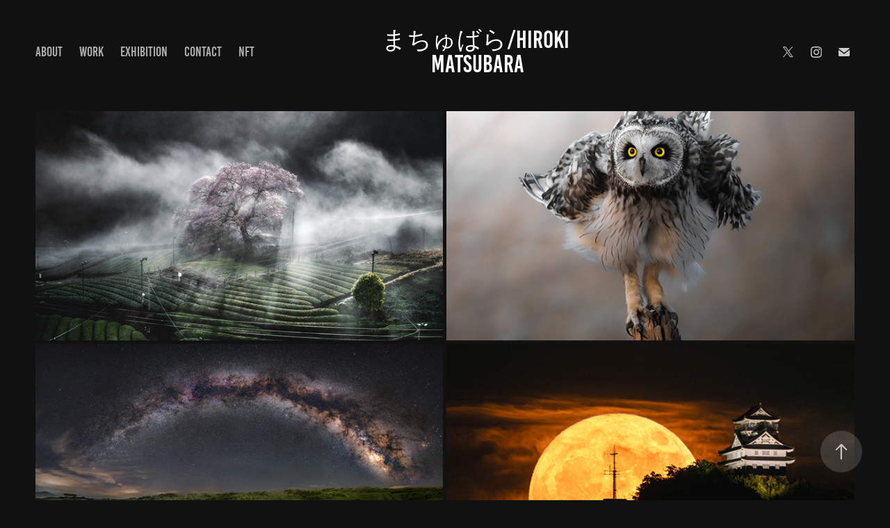

--- FILE ---
content_type: text/html; charset=utf-8
request_url: https://mpmb7.com/work
body_size: 6402
content:
<!DOCTYPE HTML>
<html lang="en-US">
<head>
  <meta charset="UTF-8" />
  <meta name="viewport" content="width=device-width, initial-scale=1" />
      <meta name="keywords"  content="まちゅばら,写真家,フォトグラファー" />
      <meta name="description"  content="SNSでは『まちゅばら』で活動している写真家の松原 大樹です。
日本の絶景や四季の風景等の幅広い風景写真や野生動物を主に撮影しています。
Twitterではその写真が度々大きな反響を呼び、ネットニュース等でも取り上げられ、
最近ではＮＦＴ方面でも活動しています。
また、国内外のフォトコンテストへの参加や記事を執筆、撮影なども行っています。" />
      <meta name="twitter:card"  content="summary_large_image" />
      <meta name="twitter:site"  content="@AdobePortfolio" />
      <meta  property="og:title" content="まちゅばらofficial " />
      <meta  property="og:description" content="SNSでは『まちゅばら』で活動している写真家の松原 大樹です。
日本の絶景や四季の風景等の幅広い風景写真や野生動物を主に撮影しています。
Twitterではその写真が度々大きな反響を呼び、ネットニュース等でも取り上げられ、
最近ではＮＦＴ方面でも活動しています。
また、国内外のフォトコンテストへの参加や記事を執筆、撮影なども行っています。" />
      <meta  property="og:image" content="https://cdn.myportfolio.com/dfd48e45-dbb9-4ebc-908c-eb722f766279/021fc003-cf78-44a1-a1ea-50d4a6151c1d_rwc_0x96x1920x1082x1920.jpg?h=10a5a5dca3e236c4e3227ad2fd6c5416" />
        <link rel="icon" href="https://cdn.myportfolio.com/dfd48e45-dbb9-4ebc-908c-eb722f766279/740197db-8ce5-43c1-9cc3-58c8697609bd_carw_1x1x32.jpg?h=daada198a5fa64fbf3cc3711676b13b3" />
      <link rel="stylesheet" href="/dist/css/main.css" type="text/css" />
      <link rel="stylesheet" href="https://cdn.myportfolio.com/dfd48e45-dbb9-4ebc-908c-eb722f766279/45cc2db07650e5d627f2f913b361e21a1768926712.css?h=8b6ecd42364fe5c37b1ec129c85dbf47" type="text/css" />
    <link rel="canonical" href="https://mpmb7.com/work" />
      <title>まちゅばらofficial </title>
    <script type="text/javascript" src="//use.typekit.net/ik/[base64].js?cb=35f77bfb8b50944859ea3d3804e7194e7a3173fb" async onload="
    try {
      window.Typekit.load();
    } catch (e) {
      console.warn('Typekit not loaded.');
    }
    "></script>
</head>
  <body class="transition-enabled">  <div class='page-background-video page-background-video-with-panel'>
  </div>
  <div class="js-responsive-nav">
    <div class="responsive-nav has-social">
      <div class="close-responsive-click-area js-close-responsive-nav">
        <div class="close-responsive-button"></div>
      </div>
          <nav class="nav-container" data-hover-hint="nav" data-hover-hint-placement="bottom-start">
      <div class="page-title">
        <a href="/about" >About</a>
      </div>
      <div class="page-title">
        <a href="/awards" >Work</a>
      </div>
      <div class="page-title">
        <a href="/168b0333b58a9d" >Exhibition</a>
      </div>
      <div class="page-title">
        <a href="/contact" >Contact</a>
      </div>
      <div class="link-title">
        <a href="https://foundation.app/@mpmb7">NFT</a>
      </div>
          </nav>
        <div class="social pf-nav-social" data-context="theme.nav" data-hover-hint="navSocialIcons" data-hover-hint-placement="bottom-start">
          <ul>
                  <li>
                    <a href="https://twitter.com/mpmb7" target="_blank">
                      <svg xmlns="http://www.w3.org/2000/svg" xmlns:xlink="http://www.w3.org/1999/xlink" version="1.1" x="0px" y="0px" viewBox="-8 -3 35 24" xml:space="preserve" class="icon"><path d="M10.4 7.4 16.9 0h-1.5L9.7 6.4 5.2 0H0l6.8 9.7L0 17.4h1.5l5.9-6.8 4.7 6.8h5.2l-6.9-10ZM8.3 9.8l-.7-1-5.5-7.6h2.4l4.4 6.2.7 1 5.7 8h-2.4L8.3 9.8Z"/></svg>
                    </a>
                  </li>
                  <li>
                    <a href="https://www.instagram.com/mpmb77/" target="_blank">
                      <svg version="1.1" id="Layer_1" xmlns="http://www.w3.org/2000/svg" xmlns:xlink="http://www.w3.org/1999/xlink" viewBox="0 0 30 24" style="enable-background:new 0 0 30 24;" xml:space="preserve" class="icon">
                      <g>
                        <path d="M15,5.4c2.1,0,2.4,0,3.2,0c0.8,0,1.2,0.2,1.5,0.3c0.4,0.1,0.6,0.3,0.9,0.6c0.3,0.3,0.5,0.5,0.6,0.9
                          c0.1,0.3,0.2,0.7,0.3,1.5c0,0.8,0,1.1,0,3.2s0,2.4,0,3.2c0,0.8-0.2,1.2-0.3,1.5c-0.1,0.4-0.3,0.6-0.6,0.9c-0.3,0.3-0.5,0.5-0.9,0.6
                          c-0.3,0.1-0.7,0.2-1.5,0.3c-0.8,0-1.1,0-3.2,0s-2.4,0-3.2,0c-0.8,0-1.2-0.2-1.5-0.3c-0.4-0.1-0.6-0.3-0.9-0.6
                          c-0.3-0.3-0.5-0.5-0.6-0.9c-0.1-0.3-0.2-0.7-0.3-1.5c0-0.8,0-1.1,0-3.2s0-2.4,0-3.2c0-0.8,0.2-1.2,0.3-1.5c0.1-0.4,0.3-0.6,0.6-0.9
                          c0.3-0.3,0.5-0.5,0.9-0.6c0.3-0.1,0.7-0.2,1.5-0.3C12.6,5.4,12.9,5.4,15,5.4 M15,4c-2.2,0-2.4,0-3.3,0c-0.9,0-1.4,0.2-1.9,0.4
                          c-0.5,0.2-1,0.5-1.4,0.9C7.9,5.8,7.6,6.2,7.4,6.8C7.2,7.3,7.1,7.9,7,8.7C7,9.6,7,9.8,7,12s0,2.4,0,3.3c0,0.9,0.2,1.4,0.4,1.9
                          c0.2,0.5,0.5,1,0.9,1.4c0.4,0.4,0.9,0.7,1.4,0.9c0.5,0.2,1.1,0.3,1.9,0.4c0.9,0,1.1,0,3.3,0s2.4,0,3.3,0c0.9,0,1.4-0.2,1.9-0.4
                          c0.5-0.2,1-0.5,1.4-0.9c0.4-0.4,0.7-0.9,0.9-1.4c0.2-0.5,0.3-1.1,0.4-1.9c0-0.9,0-1.1,0-3.3s0-2.4,0-3.3c0-0.9-0.2-1.4-0.4-1.9
                          c-0.2-0.5-0.5-1-0.9-1.4c-0.4-0.4-0.9-0.7-1.4-0.9c-0.5-0.2-1.1-0.3-1.9-0.4C17.4,4,17.2,4,15,4L15,4L15,4z"/>
                        <path d="M15,7.9c-2.3,0-4.1,1.8-4.1,4.1s1.8,4.1,4.1,4.1s4.1-1.8,4.1-4.1S17.3,7.9,15,7.9L15,7.9z M15,14.7c-1.5,0-2.7-1.2-2.7-2.7
                          c0-1.5,1.2-2.7,2.7-2.7s2.7,1.2,2.7,2.7C17.7,13.5,16.5,14.7,15,14.7L15,14.7z"/>
                        <path d="M20.2,7.7c0,0.5-0.4,1-1,1s-1-0.4-1-1s0.4-1,1-1S20.2,7.2,20.2,7.7L20.2,7.7z"/>
                      </g>
                      </svg>
                    </a>
                  </li>
                  <li>
                    <a href="mailto:machubara0611@gmail.com">
                      <svg version="1.1" id="Layer_1" xmlns="http://www.w3.org/2000/svg" xmlns:xlink="http://www.w3.org/1999/xlink" x="0px" y="0px" viewBox="0 0 30 24" style="enable-background:new 0 0 30 24;" xml:space="preserve" class="icon">
                        <g>
                          <path d="M15,13L7.1,7.1c0-0.5,0.4-1,1-1h13.8c0.5,0,1,0.4,1,1L15,13z M15,14.8l7.9-5.9v8.1c0,0.5-0.4,1-1,1H8.1c-0.5,0-1-0.4-1-1 V8.8L15,14.8z"/>
                        </g>
                      </svg>
                    </a>
                  </li>
          </ul>
        </div>
    </div>
  </div>
    <header class="site-header js-site-header " data-context="theme.nav" data-hover-hint="nav" data-hover-hint-placement="top-start">
        <nav class="nav-container" data-hover-hint="nav" data-hover-hint-placement="bottom-start">
      <div class="page-title">
        <a href="/about" >About</a>
      </div>
      <div class="page-title">
        <a href="/awards" >Work</a>
      </div>
      <div class="page-title">
        <a href="/168b0333b58a9d" >Exhibition</a>
      </div>
      <div class="page-title">
        <a href="/contact" >Contact</a>
      </div>
      <div class="link-title">
        <a href="https://foundation.app/@mpmb7">NFT</a>
      </div>
        </nav>
        <div class="logo-wrap" data-context="theme.logo.header" data-hover-hint="logo" data-hover-hint-placement="bottom-start">
          <div class="logo e2e-site-logo-text logo-text  ">
              <a href="/work" class="preserve-whitespace">まちゅばら/Hiroki Matsubara</a>

          </div>
        </div>
        <div class="social pf-nav-social" data-context="theme.nav" data-hover-hint="navSocialIcons" data-hover-hint-placement="bottom-start">
          <ul>
                  <li>
                    <a href="https://twitter.com/mpmb7" target="_blank">
                      <svg xmlns="http://www.w3.org/2000/svg" xmlns:xlink="http://www.w3.org/1999/xlink" version="1.1" x="0px" y="0px" viewBox="-8 -3 35 24" xml:space="preserve" class="icon"><path d="M10.4 7.4 16.9 0h-1.5L9.7 6.4 5.2 0H0l6.8 9.7L0 17.4h1.5l5.9-6.8 4.7 6.8h5.2l-6.9-10ZM8.3 9.8l-.7-1-5.5-7.6h2.4l4.4 6.2.7 1 5.7 8h-2.4L8.3 9.8Z"/></svg>
                    </a>
                  </li>
                  <li>
                    <a href="https://www.instagram.com/mpmb77/" target="_blank">
                      <svg version="1.1" id="Layer_1" xmlns="http://www.w3.org/2000/svg" xmlns:xlink="http://www.w3.org/1999/xlink" viewBox="0 0 30 24" style="enable-background:new 0 0 30 24;" xml:space="preserve" class="icon">
                      <g>
                        <path d="M15,5.4c2.1,0,2.4,0,3.2,0c0.8,0,1.2,0.2,1.5,0.3c0.4,0.1,0.6,0.3,0.9,0.6c0.3,0.3,0.5,0.5,0.6,0.9
                          c0.1,0.3,0.2,0.7,0.3,1.5c0,0.8,0,1.1,0,3.2s0,2.4,0,3.2c0,0.8-0.2,1.2-0.3,1.5c-0.1,0.4-0.3,0.6-0.6,0.9c-0.3,0.3-0.5,0.5-0.9,0.6
                          c-0.3,0.1-0.7,0.2-1.5,0.3c-0.8,0-1.1,0-3.2,0s-2.4,0-3.2,0c-0.8,0-1.2-0.2-1.5-0.3c-0.4-0.1-0.6-0.3-0.9-0.6
                          c-0.3-0.3-0.5-0.5-0.6-0.9c-0.1-0.3-0.2-0.7-0.3-1.5c0-0.8,0-1.1,0-3.2s0-2.4,0-3.2c0-0.8,0.2-1.2,0.3-1.5c0.1-0.4,0.3-0.6,0.6-0.9
                          c0.3-0.3,0.5-0.5,0.9-0.6c0.3-0.1,0.7-0.2,1.5-0.3C12.6,5.4,12.9,5.4,15,5.4 M15,4c-2.2,0-2.4,0-3.3,0c-0.9,0-1.4,0.2-1.9,0.4
                          c-0.5,0.2-1,0.5-1.4,0.9C7.9,5.8,7.6,6.2,7.4,6.8C7.2,7.3,7.1,7.9,7,8.7C7,9.6,7,9.8,7,12s0,2.4,0,3.3c0,0.9,0.2,1.4,0.4,1.9
                          c0.2,0.5,0.5,1,0.9,1.4c0.4,0.4,0.9,0.7,1.4,0.9c0.5,0.2,1.1,0.3,1.9,0.4c0.9,0,1.1,0,3.3,0s2.4,0,3.3,0c0.9,0,1.4-0.2,1.9-0.4
                          c0.5-0.2,1-0.5,1.4-0.9c0.4-0.4,0.7-0.9,0.9-1.4c0.2-0.5,0.3-1.1,0.4-1.9c0-0.9,0-1.1,0-3.3s0-2.4,0-3.3c0-0.9-0.2-1.4-0.4-1.9
                          c-0.2-0.5-0.5-1-0.9-1.4c-0.4-0.4-0.9-0.7-1.4-0.9c-0.5-0.2-1.1-0.3-1.9-0.4C17.4,4,17.2,4,15,4L15,4L15,4z"/>
                        <path d="M15,7.9c-2.3,0-4.1,1.8-4.1,4.1s1.8,4.1,4.1,4.1s4.1-1.8,4.1-4.1S17.3,7.9,15,7.9L15,7.9z M15,14.7c-1.5,0-2.7-1.2-2.7-2.7
                          c0-1.5,1.2-2.7,2.7-2.7s2.7,1.2,2.7,2.7C17.7,13.5,16.5,14.7,15,14.7L15,14.7z"/>
                        <path d="M20.2,7.7c0,0.5-0.4,1-1,1s-1-0.4-1-1s0.4-1,1-1S20.2,7.2,20.2,7.7L20.2,7.7z"/>
                      </g>
                      </svg>
                    </a>
                  </li>
                  <li>
                    <a href="mailto:machubara0611@gmail.com">
                      <svg version="1.1" id="Layer_1" xmlns="http://www.w3.org/2000/svg" xmlns:xlink="http://www.w3.org/1999/xlink" x="0px" y="0px" viewBox="0 0 30 24" style="enable-background:new 0 0 30 24;" xml:space="preserve" class="icon">
                        <g>
                          <path d="M15,13L7.1,7.1c0-0.5,0.4-1,1-1h13.8c0.5,0,1,0.4,1,1L15,13z M15,14.8l7.9-5.9v8.1c0,0.5-0.4,1-1,1H8.1c-0.5,0-1-0.4-1-1 V8.8L15,14.8z"/>
                        </g>
                      </svg>
                    </a>
                  </li>
          </ul>
        </div>
        <div class="hamburger-click-area js-hamburger">
          <div class="hamburger">
            <i></i>
            <i></i>
            <i></i>
          </div>
        </div>
    </header>
    <div class="header-placeholder"></div>
  <div class="site-wrap cfix js-site-wrap">
    <div class="site-container">
      <div class="site-content e2e-site-content">
        <main>
          <section class="project-covers" data-context="page.gallery.covers">
          <a class="project-cover js-project-cover-touch hold-space" href="/landscape" data-context="pages" data-identity="id:p630b174f35b1769e94321880ecf37db07ea55d0767f29e88428bc" data-hover-hint="galleryPageCover" data-hover-hint-id="p630b174f35b1769e94321880ecf37db07ea55d0767f29e88428bc">
            <div class="cover-content-container">
              <div class="cover-image-wrap">
                <div class="cover-image">
                    <div class="cover cover-normal">

            <img
              class="cover__img js-lazy"
              src="https://cdn.myportfolio.com/dfd48e45-dbb9-4ebc-908c-eb722f766279/021fc003-cf78-44a1-a1ea-50d4a6151c1d_rwc_0x96x1920x1082x32.jpg?h=ae4c993285377b904d0dd05724e4f2a0"
              data-src="https://cdn.myportfolio.com/dfd48e45-dbb9-4ebc-908c-eb722f766279/021fc003-cf78-44a1-a1ea-50d4a6151c1d_rwc_0x96x1920x1082x1920.jpg?h=10a5a5dca3e236c4e3227ad2fd6c5416"
              data-srcset="https://cdn.myportfolio.com/dfd48e45-dbb9-4ebc-908c-eb722f766279/021fc003-cf78-44a1-a1ea-50d4a6151c1d_rwc_0x96x1920x1082x640.jpg?h=0ba464c9ea9067dd8ecdfbd3f107f0c8 640w, https://cdn.myportfolio.com/dfd48e45-dbb9-4ebc-908c-eb722f766279/021fc003-cf78-44a1-a1ea-50d4a6151c1d_rwc_0x96x1920x1082x1280.jpg?h=cb33c55633de211032d767b47a1f0696 1280w, https://cdn.myportfolio.com/dfd48e45-dbb9-4ebc-908c-eb722f766279/021fc003-cf78-44a1-a1ea-50d4a6151c1d_rwc_0x96x1920x1082x1366.jpg?h=45f285d38bce0c173a53bc29317faf10 1366w, https://cdn.myportfolio.com/dfd48e45-dbb9-4ebc-908c-eb722f766279/021fc003-cf78-44a1-a1ea-50d4a6151c1d_rwc_0x96x1920x1082x1920.jpg?h=10a5a5dca3e236c4e3227ad2fd6c5416 1920w, https://cdn.myportfolio.com/dfd48e45-dbb9-4ebc-908c-eb722f766279/021fc003-cf78-44a1-a1ea-50d4a6151c1d_rwc_0x96x1920x1082x1920.jpg?h=10a5a5dca3e236c4e3227ad2fd6c5416 2560w, https://cdn.myportfolio.com/dfd48e45-dbb9-4ebc-908c-eb722f766279/021fc003-cf78-44a1-a1ea-50d4a6151c1d_rwc_0x96x1920x1082x1920.jpg?h=10a5a5dca3e236c4e3227ad2fd6c5416 5120w"
              data-sizes="(max-width: 540px) 100vw, (max-width: 768px) 50vw, calc(100vw / 2)"
            >
                              </div>
                </div>
              </div>
              <div class="details-wrap">
                <div class="details">
                  <div class="details-inner">
                      <div class="title preserve-whitespace">Landscape</div>
                  </div>
                </div>
              </div>
            </div>
          </a>
          <a class="project-cover js-project-cover-touch hold-space" href="/wildlife" data-context="pages" data-identity="id:p630b223a6ee915ea50cde2d0d77fc94771b6c9cdd2652cbf1ec34" data-hover-hint="galleryPageCover" data-hover-hint-id="p630b223a6ee915ea50cde2d0d77fc94771b6c9cdd2652cbf1ec34">
            <div class="cover-content-container">
              <div class="cover-image-wrap">
                <div class="cover-image">
                    <div class="cover cover-normal">

            <img
              class="cover__img js-lazy"
              src="https://cdn.myportfolio.com/dfd48e45-dbb9-4ebc-908c-eb722f766279/bc041f11-8bd5-41e5-826d-916c3e8aa60a_rwc_0x570x1365x769x32.jpg?h=eca3c831fad1fb7cd6a02df99592a8ba"
              data-src="https://cdn.myportfolio.com/dfd48e45-dbb9-4ebc-908c-eb722f766279/bc041f11-8bd5-41e5-826d-916c3e8aa60a_rwc_0x570x1365x769x1365.jpg?h=0257d0f488441578b42632995ecdbf89"
              data-srcset="https://cdn.myportfolio.com/dfd48e45-dbb9-4ebc-908c-eb722f766279/bc041f11-8bd5-41e5-826d-916c3e8aa60a_rwc_0x570x1365x769x640.jpg?h=92b6e6515bc387dda3bd916b10bcdd1e 640w, https://cdn.myportfolio.com/dfd48e45-dbb9-4ebc-908c-eb722f766279/bc041f11-8bd5-41e5-826d-916c3e8aa60a_rwc_0x570x1365x769x1280.jpg?h=a4780e7735bb1f4de0b0e949d0ea2afc 1280w, https://cdn.myportfolio.com/dfd48e45-dbb9-4ebc-908c-eb722f766279/bc041f11-8bd5-41e5-826d-916c3e8aa60a_rwc_0x570x1365x769x1365.jpg?h=0257d0f488441578b42632995ecdbf89 1366w, https://cdn.myportfolio.com/dfd48e45-dbb9-4ebc-908c-eb722f766279/bc041f11-8bd5-41e5-826d-916c3e8aa60a_rwc_0x570x1365x769x1365.jpg?h=0257d0f488441578b42632995ecdbf89 1920w, https://cdn.myportfolio.com/dfd48e45-dbb9-4ebc-908c-eb722f766279/bc041f11-8bd5-41e5-826d-916c3e8aa60a_rwc_0x570x1365x769x1365.jpg?h=0257d0f488441578b42632995ecdbf89 2560w, https://cdn.myportfolio.com/dfd48e45-dbb9-4ebc-908c-eb722f766279/bc041f11-8bd5-41e5-826d-916c3e8aa60a_rwc_0x570x1365x769x1365.jpg?h=0257d0f488441578b42632995ecdbf89 5120w"
              data-sizes="(max-width: 540px) 100vw, (max-width: 768px) 50vw, calc(100vw / 2)"
            >
                              </div>
                </div>
              </div>
              <div class="details-wrap">
                <div class="details">
                  <div class="details-inner">
                      <div class="title preserve-whitespace">Wildlife</div>
                  </div>
                </div>
              </div>
            </div>
          </a>
          <a class="project-cover js-project-cover-touch hold-space" href="/starscape" data-context="pages" data-identity="id:p630b19e10e2878c302333bc480706739322059a9576295c48130c" data-hover-hint="galleryPageCover" data-hover-hint-id="p630b19e10e2878c302333bc480706739322059a9576295c48130c">
            <div class="cover-content-container">
              <div class="cover-image-wrap">
                <div class="cover-image">
                    <div class="cover cover-normal">

            <img
              class="cover__img js-lazy"
              src="https://cdn.myportfolio.com/dfd48e45-dbb9-4ebc-908c-eb722f766279/7daf9df8-db89-41dd-b41f-8ee57723ff86_rwc_0x27x2048x1154x32.jpg?h=b5febbb67c44c6c1b14c3bff174f7170"
              data-src="https://cdn.myportfolio.com/dfd48e45-dbb9-4ebc-908c-eb722f766279/7daf9df8-db89-41dd-b41f-8ee57723ff86_rwc_0x27x2048x1154x2048.jpg?h=f54faffe00b6a4d5c8d002600a27e0b7"
              data-srcset="https://cdn.myportfolio.com/dfd48e45-dbb9-4ebc-908c-eb722f766279/7daf9df8-db89-41dd-b41f-8ee57723ff86_rwc_0x27x2048x1154x640.jpg?h=bbe249f60b3d21a640fd4fdb80c553ea 640w, https://cdn.myportfolio.com/dfd48e45-dbb9-4ebc-908c-eb722f766279/7daf9df8-db89-41dd-b41f-8ee57723ff86_rwc_0x27x2048x1154x1280.jpg?h=3631d3cd645c49f65612f3d3090696ce 1280w, https://cdn.myportfolio.com/dfd48e45-dbb9-4ebc-908c-eb722f766279/7daf9df8-db89-41dd-b41f-8ee57723ff86_rwc_0x27x2048x1154x1366.jpg?h=4ee4f0fa1973641184bb7b0dc293bc61 1366w, https://cdn.myportfolio.com/dfd48e45-dbb9-4ebc-908c-eb722f766279/7daf9df8-db89-41dd-b41f-8ee57723ff86_rwc_0x27x2048x1154x1920.jpg?h=cd0a87eda7cb6cb54a762ec2d036ef1f 1920w, https://cdn.myportfolio.com/dfd48e45-dbb9-4ebc-908c-eb722f766279/7daf9df8-db89-41dd-b41f-8ee57723ff86_rwc_0x27x2048x1154x2048.jpg?h=f54faffe00b6a4d5c8d002600a27e0b7 2560w, https://cdn.myportfolio.com/dfd48e45-dbb9-4ebc-908c-eb722f766279/7daf9df8-db89-41dd-b41f-8ee57723ff86_rwc_0x27x2048x1154x2048.jpg?h=f54faffe00b6a4d5c8d002600a27e0b7 5120w"
              data-sizes="(max-width: 540px) 100vw, (max-width: 768px) 50vw, calc(100vw / 2)"
            >
                              </div>
                </div>
              </div>
              <div class="details-wrap">
                <div class="details">
                  <div class="details-inner">
                      <div class="title preserve-whitespace">Starscape</div>
                  </div>
                </div>
              </div>
            </div>
          </a>
          <a class="project-cover js-project-cover-touch hold-space" href="/moon" data-context="pages" data-identity="id:p630b20bc7aa1a8aef0f327bc8817a5073c36b59580e322dfd2d63" data-hover-hint="galleryPageCover" data-hover-hint-id="p630b20bc7aa1a8aef0f327bc8817a5073c36b59580e322dfd2d63">
            <div class="cover-content-container">
              <div class="cover-image-wrap">
                <div class="cover-image">
                    <div class="cover cover-normal">

            <img
              class="cover__img js-lazy"
              src="https://cdn.myportfolio.com/dfd48e45-dbb9-4ebc-908c-eb722f766279/a41b7fbc-b1b4-47bc-9a6f-b0a60c5c64cc_rwc_0x96x1920x1082x32.jpg?h=564b22ffda76e247288b39dee38ebd1a"
              data-src="https://cdn.myportfolio.com/dfd48e45-dbb9-4ebc-908c-eb722f766279/a41b7fbc-b1b4-47bc-9a6f-b0a60c5c64cc_rwc_0x96x1920x1082x1920.jpg?h=e0df92b97714842fe4dd9d91b3bb7a4f"
              data-srcset="https://cdn.myportfolio.com/dfd48e45-dbb9-4ebc-908c-eb722f766279/a41b7fbc-b1b4-47bc-9a6f-b0a60c5c64cc_rwc_0x96x1920x1082x640.jpg?h=7b8fae623801cfd4721d80bbe526d1b7 640w, https://cdn.myportfolio.com/dfd48e45-dbb9-4ebc-908c-eb722f766279/a41b7fbc-b1b4-47bc-9a6f-b0a60c5c64cc_rwc_0x96x1920x1082x1280.jpg?h=29dca714abd263183e19bac63f00920b 1280w, https://cdn.myportfolio.com/dfd48e45-dbb9-4ebc-908c-eb722f766279/a41b7fbc-b1b4-47bc-9a6f-b0a60c5c64cc_rwc_0x96x1920x1082x1366.jpg?h=66c2f1a53098572defb238a350a0d7fc 1366w, https://cdn.myportfolio.com/dfd48e45-dbb9-4ebc-908c-eb722f766279/a41b7fbc-b1b4-47bc-9a6f-b0a60c5c64cc_rwc_0x96x1920x1082x1920.jpg?h=e0df92b97714842fe4dd9d91b3bb7a4f 1920w, https://cdn.myportfolio.com/dfd48e45-dbb9-4ebc-908c-eb722f766279/a41b7fbc-b1b4-47bc-9a6f-b0a60c5c64cc_rwc_0x96x1920x1082x1920.jpg?h=e0df92b97714842fe4dd9d91b3bb7a4f 2560w, https://cdn.myportfolio.com/dfd48e45-dbb9-4ebc-908c-eb722f766279/a41b7fbc-b1b4-47bc-9a6f-b0a60c5c64cc_rwc_0x96x1920x1082x1920.jpg?h=e0df92b97714842fe4dd9d91b3bb7a4f 5120w"
              data-sizes="(max-width: 540px) 100vw, (max-width: 768px) 50vw, calc(100vw / 2)"
            >
                              </div>
                </div>
              </div>
              <div class="details-wrap">
                <div class="details">
                  <div class="details-inner">
                      <div class="title preserve-whitespace">Moon</div>
                  </div>
                </div>
              </div>
            </div>
          </a>
          <a class="project-cover js-project-cover-touch hold-space" href="/cityscape" data-context="pages" data-identity="id:p630b238085a06cef0865337c2341b1922769856269a3c91af93f6" data-hover-hint="galleryPageCover" data-hover-hint-id="p630b238085a06cef0865337c2341b1922769856269a3c91af93f6">
            <div class="cover-content-container">
              <div class="cover-image-wrap">
                <div class="cover-image">
                    <div class="cover cover-normal">

            <img
              class="cover__img js-lazy"
              src="https://cdn.myportfolio.com/dfd48e45-dbb9-4ebc-908c-eb722f766279/7360921f-fb0f-4045-8b75-9d4565bfea26_rwc_0x0x1920x1082x32.jpg?h=93535950fa433346d7a1cd47c8b9363a"
              data-src="https://cdn.myportfolio.com/dfd48e45-dbb9-4ebc-908c-eb722f766279/7360921f-fb0f-4045-8b75-9d4565bfea26_rwc_0x0x1920x1082x1920.jpg?h=f5bce01630e8b596c3c14ef90e90403b"
              data-srcset="https://cdn.myportfolio.com/dfd48e45-dbb9-4ebc-908c-eb722f766279/7360921f-fb0f-4045-8b75-9d4565bfea26_rwc_0x0x1920x1082x640.jpg?h=5f830881e9c139166b3b189cc1619ac7 640w, https://cdn.myportfolio.com/dfd48e45-dbb9-4ebc-908c-eb722f766279/7360921f-fb0f-4045-8b75-9d4565bfea26_rwc_0x0x1920x1082x1280.jpg?h=107a68bf017fe7b80e724ff8c3454e2c 1280w, https://cdn.myportfolio.com/dfd48e45-dbb9-4ebc-908c-eb722f766279/7360921f-fb0f-4045-8b75-9d4565bfea26_rwc_0x0x1920x1082x1366.jpg?h=34194c545810e3125e0a24021986e736 1366w, https://cdn.myportfolio.com/dfd48e45-dbb9-4ebc-908c-eb722f766279/7360921f-fb0f-4045-8b75-9d4565bfea26_rwc_0x0x1920x1082x1920.jpg?h=f5bce01630e8b596c3c14ef90e90403b 1920w, https://cdn.myportfolio.com/dfd48e45-dbb9-4ebc-908c-eb722f766279/7360921f-fb0f-4045-8b75-9d4565bfea26_rwc_0x0x1920x1082x1920.jpg?h=f5bce01630e8b596c3c14ef90e90403b 2560w, https://cdn.myportfolio.com/dfd48e45-dbb9-4ebc-908c-eb722f766279/7360921f-fb0f-4045-8b75-9d4565bfea26_rwc_0x0x1920x1082x1920.jpg?h=f5bce01630e8b596c3c14ef90e90403b 5120w"
              data-sizes="(max-width: 540px) 100vw, (max-width: 768px) 50vw, calc(100vw / 2)"
            >
                              </div>
                </div>
              </div>
              <div class="details-wrap">
                <div class="details">
                  <div class="details-inner">
                      <div class="title preserve-whitespace">Cityscape</div>
                  </div>
                </div>
              </div>
            </div>
          </a>
          <a class="project-cover js-project-cover-touch hold-space" href="/motor" data-context="pages" data-identity="id:p65350b1634635bdbfdc7ce570fac09ec28eeaa90a24318b11cefc" data-hover-hint="galleryPageCover" data-hover-hint-id="p65350b1634635bdbfdc7ce570fac09ec28eeaa90a24318b11cefc">
            <div class="cover-content-container">
              <div class="cover-image-wrap">
                <div class="cover-image">
                    <div class="cover cover-normal">

            <img
              class="cover__img js-lazy"
              src="https://cdn.myportfolio.com/dfd48e45-dbb9-4ebc-908c-eb722f766279/5cf01c04-f352-4d21-a717-0889f81bb802_rwc_0x192x3840x2164x32.jpg?h=9f723eee64163c11fb4e113581ea6ddb"
              data-src="https://cdn.myportfolio.com/dfd48e45-dbb9-4ebc-908c-eb722f766279/5cf01c04-f352-4d21-a717-0889f81bb802_rwc_0x192x3840x2164x3840.jpg?h=cf5407bcd56128fc59074dd0977cd840"
              data-srcset="https://cdn.myportfolio.com/dfd48e45-dbb9-4ebc-908c-eb722f766279/5cf01c04-f352-4d21-a717-0889f81bb802_rwc_0x192x3840x2164x640.jpg?h=2f7e1435309d4f3386d7747a8eb4fe06 640w, https://cdn.myportfolio.com/dfd48e45-dbb9-4ebc-908c-eb722f766279/5cf01c04-f352-4d21-a717-0889f81bb802_rwc_0x192x3840x2164x1280.jpg?h=7d73ff4ce6afb50b0aede64b9a8398df 1280w, https://cdn.myportfolio.com/dfd48e45-dbb9-4ebc-908c-eb722f766279/5cf01c04-f352-4d21-a717-0889f81bb802_rwc_0x192x3840x2164x1366.jpg?h=3133a4918b8364c2d045e481aaa1b4d1 1366w, https://cdn.myportfolio.com/dfd48e45-dbb9-4ebc-908c-eb722f766279/5cf01c04-f352-4d21-a717-0889f81bb802_rwc_0x192x3840x2164x1920.jpg?h=831e6a86934e334988bc79ea39cbb1d0 1920w, https://cdn.myportfolio.com/dfd48e45-dbb9-4ebc-908c-eb722f766279/5cf01c04-f352-4d21-a717-0889f81bb802_rwc_0x192x3840x2164x2560.jpg?h=b797a2b4261f9ee537d441fa3f70a4c5 2560w, https://cdn.myportfolio.com/dfd48e45-dbb9-4ebc-908c-eb722f766279/5cf01c04-f352-4d21-a717-0889f81bb802_rwc_0x192x3840x2164x3840.jpg?h=cf5407bcd56128fc59074dd0977cd840 5120w"
              data-sizes="(max-width: 540px) 100vw, (max-width: 768px) 50vw, calc(100vw / 2)"
            >
                              </div>
                </div>
              </div>
              <div class="details-wrap">
                <div class="details">
                  <div class="details-inner">
                      <div class="title preserve-whitespace">vehicle</div>
                  </div>
                </div>
              </div>
            </div>
          </a>
          <a class="project-cover js-project-cover-touch hold-space" href="/flower" data-context="pages" data-identity="id:p68b46470b335b1b12d1c5f0fb230f79297e1d106622f6ee6c5836" data-hover-hint="galleryPageCover" data-hover-hint-id="p68b46470b335b1b12d1c5f0fb230f79297e1d106622f6ee6c5836">
            <div class="cover-content-container">
              <div class="cover-image-wrap">
                <div class="cover-image">
                    <div class="cover cover-normal">

            <img
              class="cover__img js-lazy"
              src="https://cdn.myportfolio.com/dfd48e45-dbb9-4ebc-908c-eb722f766279/a86fd331-c1bf-413c-b3dc-8c18782becbf_rwc_0x1767x5478x3087x32.jpg?h=f267a1ed135ade61aa3a2ea6b829ef3f"
              data-src="https://cdn.myportfolio.com/dfd48e45-dbb9-4ebc-908c-eb722f766279/a86fd331-c1bf-413c-b3dc-8c18782becbf_rwc_0x1767x5478x3087x5478.jpg?h=22451adffbe3859751499bf79408a747"
              data-srcset="https://cdn.myportfolio.com/dfd48e45-dbb9-4ebc-908c-eb722f766279/a86fd331-c1bf-413c-b3dc-8c18782becbf_rwc_0x1767x5478x3087x640.jpg?h=2cf28fa91021e055e3d82ea5bb13695f 640w, https://cdn.myportfolio.com/dfd48e45-dbb9-4ebc-908c-eb722f766279/a86fd331-c1bf-413c-b3dc-8c18782becbf_rwc_0x1767x5478x3087x1280.jpg?h=6cb2e0c0e569c1cea0938d6342fcab4d 1280w, https://cdn.myportfolio.com/dfd48e45-dbb9-4ebc-908c-eb722f766279/a86fd331-c1bf-413c-b3dc-8c18782becbf_rwc_0x1767x5478x3087x1366.jpg?h=d5f1e6d990c9b98013893bbdd58e5161 1366w, https://cdn.myportfolio.com/dfd48e45-dbb9-4ebc-908c-eb722f766279/a86fd331-c1bf-413c-b3dc-8c18782becbf_rwc_0x1767x5478x3087x1920.jpg?h=cd7e90aaaa6cd576faa8c41cf217825e 1920w, https://cdn.myportfolio.com/dfd48e45-dbb9-4ebc-908c-eb722f766279/a86fd331-c1bf-413c-b3dc-8c18782becbf_rwc_0x1767x5478x3087x2560.jpg?h=7bbf20a94b320f4d2fe2689227896962 2560w, https://cdn.myportfolio.com/dfd48e45-dbb9-4ebc-908c-eb722f766279/a86fd331-c1bf-413c-b3dc-8c18782becbf_rwc_0x1767x5478x3087x5120.jpg?h=c1dd60428f800bde53a5081445d7c04e 5120w"
              data-sizes="(max-width: 540px) 100vw, (max-width: 768px) 50vw, calc(100vw / 2)"
            >
                              </div>
                </div>
              </div>
              <div class="details-wrap">
                <div class="details">
                  <div class="details-inner">
                      <div class="title preserve-whitespace">Flower</div>
                  </div>
                </div>
              </div>
            </div>
          </a>
          <a class="project-cover js-project-cover-touch hold-space" href="/aerial" data-context="pages" data-identity="id:p68b469ee1c24205f069f255066194309804c7dcd0f766928e72d8" data-hover-hint="galleryPageCover" data-hover-hint-id="p68b469ee1c24205f069f255066194309804c7dcd0f766928e72d8">
            <div class="cover-content-container">
              <div class="cover-image-wrap">
                <div class="cover-image">
                    <div class="cover cover-normal">

            <img
              class="cover__img js-lazy"
              src="https://cdn.myportfolio.com/dfd48e45-dbb9-4ebc-908c-eb722f766279/850b1859-8518-4ef9-ba20-0276a709eb9c_carw_16x9x32.jpg?h=8cc61dfd64c2d6c6d461b9af16c4a6f2"
              data-src="https://cdn.myportfolio.com/dfd48e45-dbb9-4ebc-908c-eb722f766279/850b1859-8518-4ef9-ba20-0276a709eb9c_car_16x9.jpg?h=4cbdfa0edcba5463e4f64f5eae60cb0a"
              data-srcset="https://cdn.myportfolio.com/dfd48e45-dbb9-4ebc-908c-eb722f766279/850b1859-8518-4ef9-ba20-0276a709eb9c_carw_16x9x640.jpg?h=ecb02939a91a0b0c4e9072e3d2c6482f 640w, https://cdn.myportfolio.com/dfd48e45-dbb9-4ebc-908c-eb722f766279/850b1859-8518-4ef9-ba20-0276a709eb9c_carw_16x9x1280.jpg?h=1195784cfc189964411e543f1d8b24a8 1280w, https://cdn.myportfolio.com/dfd48e45-dbb9-4ebc-908c-eb722f766279/850b1859-8518-4ef9-ba20-0276a709eb9c_carw_16x9x1366.jpg?h=44f8b86c0d7545798c81ee819ac35279 1366w, https://cdn.myportfolio.com/dfd48e45-dbb9-4ebc-908c-eb722f766279/850b1859-8518-4ef9-ba20-0276a709eb9c_carw_16x9x1920.jpg?h=c28847a35abe580deaea37c48f06dba8 1920w, https://cdn.myportfolio.com/dfd48e45-dbb9-4ebc-908c-eb722f766279/850b1859-8518-4ef9-ba20-0276a709eb9c_carw_16x9x2560.jpg?h=b4c899d433a7e366a08dbca44e0f4051 2560w, https://cdn.myportfolio.com/dfd48e45-dbb9-4ebc-908c-eb722f766279/850b1859-8518-4ef9-ba20-0276a709eb9c_carw_16x9x5120.jpg?h=eae2157e78006e7fb3b919dc41e98934 5120w"
              data-sizes="(max-width: 540px) 100vw, (max-width: 768px) 50vw, calc(100vw / 2)"
            >
                              </div>
                </div>
              </div>
              <div class="details-wrap">
                <div class="details">
                  <div class="details-inner">
                      <div class="title preserve-whitespace">Aerial</div>
                  </div>
                </div>
              </div>
            </div>
          </a>
          </section>
              <section class="back-to-top" data-hover-hint="backToTop">
                <a href="#"><span class="arrow">&uarr;</span><span class="preserve-whitespace">Back to Top</span></a>
              </section>
              <a class="back-to-top-fixed js-back-to-top back-to-top-fixed-with-panel" data-hover-hint="backToTop" data-hover-hint-placement="top-start" href="#">
                <svg version="1.1" id="Layer_1" xmlns="http://www.w3.org/2000/svg" xmlns:xlink="http://www.w3.org/1999/xlink" x="0px" y="0px"
                 viewBox="0 0 26 26" style="enable-background:new 0 0 26 26;" xml:space="preserve" class="icon icon-back-to-top">
                <g>
                  <path d="M13.8,1.3L21.6,9c0.1,0.1,0.1,0.3,0.2,0.4c0.1,0.1,0.1,0.3,0.1,0.4s0,0.3-0.1,0.4c-0.1,0.1-0.1,0.3-0.3,0.4
                    c-0.1,0.1-0.2,0.2-0.4,0.3c-0.2,0.1-0.3,0.1-0.4,0.1c-0.1,0-0.3,0-0.4-0.1c-0.2-0.1-0.3-0.2-0.4-0.3L14.2,5l0,19.1
                    c0,0.2-0.1,0.3-0.1,0.5c0,0.1-0.1,0.3-0.3,0.4c-0.1,0.1-0.2,0.2-0.4,0.3c-0.1,0.1-0.3,0.1-0.5,0.1c-0.1,0-0.3,0-0.4-0.1
                    c-0.1-0.1-0.3-0.1-0.4-0.3c-0.1-0.1-0.2-0.2-0.3-0.4c-0.1-0.1-0.1-0.3-0.1-0.5l0-19.1l-5.7,5.7C6,10.8,5.8,10.9,5.7,11
                    c-0.1,0.1-0.3,0.1-0.4,0.1c-0.2,0-0.3,0-0.4-0.1c-0.1-0.1-0.3-0.2-0.4-0.3c-0.1-0.1-0.1-0.2-0.2-0.4C4.1,10.2,4,10.1,4.1,9.9
                    c0-0.1,0-0.3,0.1-0.4c0-0.1,0.1-0.3,0.3-0.4l7.7-7.8c0.1,0,0.2-0.1,0.2-0.1c0,0,0.1-0.1,0.2-0.1c0.1,0,0.2,0,0.2-0.1
                    c0.1,0,0.1,0,0.2,0c0,0,0.1,0,0.2,0c0.1,0,0.2,0,0.2,0.1c0.1,0,0.1,0.1,0.2,0.1C13.7,1.2,13.8,1.2,13.8,1.3z"/>
                </g>
                </svg>
              </a>
              <footer class="site-footer" data-hover-hint="footer">
                  <div class="social pf-footer-social" data-context="theme.footer" data-hover-hint="footerSocialIcons">
                    <ul>
                            <li>
                              <a href="https://twitter.com/mpmb7" target="_blank">
                                <svg xmlns="http://www.w3.org/2000/svg" xmlns:xlink="http://www.w3.org/1999/xlink" version="1.1" x="0px" y="0px" viewBox="-8 -3 35 24" xml:space="preserve" class="icon"><path d="M10.4 7.4 16.9 0h-1.5L9.7 6.4 5.2 0H0l6.8 9.7L0 17.4h1.5l5.9-6.8 4.7 6.8h5.2l-6.9-10ZM8.3 9.8l-.7-1-5.5-7.6h2.4l4.4 6.2.7 1 5.7 8h-2.4L8.3 9.8Z"/></svg>
                              </a>
                            </li>
                            <li>
                              <a href="https://www.instagram.com/mpmb77/" target="_blank">
                                <svg version="1.1" id="Layer_1" xmlns="http://www.w3.org/2000/svg" xmlns:xlink="http://www.w3.org/1999/xlink" viewBox="0 0 30 24" style="enable-background:new 0 0 30 24;" xml:space="preserve" class="icon">
                                <g>
                                  <path d="M15,5.4c2.1,0,2.4,0,3.2,0c0.8,0,1.2,0.2,1.5,0.3c0.4,0.1,0.6,0.3,0.9,0.6c0.3,0.3,0.5,0.5,0.6,0.9
                                    c0.1,0.3,0.2,0.7,0.3,1.5c0,0.8,0,1.1,0,3.2s0,2.4,0,3.2c0,0.8-0.2,1.2-0.3,1.5c-0.1,0.4-0.3,0.6-0.6,0.9c-0.3,0.3-0.5,0.5-0.9,0.6
                                    c-0.3,0.1-0.7,0.2-1.5,0.3c-0.8,0-1.1,0-3.2,0s-2.4,0-3.2,0c-0.8,0-1.2-0.2-1.5-0.3c-0.4-0.1-0.6-0.3-0.9-0.6
                                    c-0.3-0.3-0.5-0.5-0.6-0.9c-0.1-0.3-0.2-0.7-0.3-1.5c0-0.8,0-1.1,0-3.2s0-2.4,0-3.2c0-0.8,0.2-1.2,0.3-1.5c0.1-0.4,0.3-0.6,0.6-0.9
                                    c0.3-0.3,0.5-0.5,0.9-0.6c0.3-0.1,0.7-0.2,1.5-0.3C12.6,5.4,12.9,5.4,15,5.4 M15,4c-2.2,0-2.4,0-3.3,0c-0.9,0-1.4,0.2-1.9,0.4
                                    c-0.5,0.2-1,0.5-1.4,0.9C7.9,5.8,7.6,6.2,7.4,6.8C7.2,7.3,7.1,7.9,7,8.7C7,9.6,7,9.8,7,12s0,2.4,0,3.3c0,0.9,0.2,1.4,0.4,1.9
                                    c0.2,0.5,0.5,1,0.9,1.4c0.4,0.4,0.9,0.7,1.4,0.9c0.5,0.2,1.1,0.3,1.9,0.4c0.9,0,1.1,0,3.3,0s2.4,0,3.3,0c0.9,0,1.4-0.2,1.9-0.4
                                    c0.5-0.2,1-0.5,1.4-0.9c0.4-0.4,0.7-0.9,0.9-1.4c0.2-0.5,0.3-1.1,0.4-1.9c0-0.9,0-1.1,0-3.3s0-2.4,0-3.3c0-0.9-0.2-1.4-0.4-1.9
                                    c-0.2-0.5-0.5-1-0.9-1.4c-0.4-0.4-0.9-0.7-1.4-0.9c-0.5-0.2-1.1-0.3-1.9-0.4C17.4,4,17.2,4,15,4L15,4L15,4z"/>
                                  <path d="M15,7.9c-2.3,0-4.1,1.8-4.1,4.1s1.8,4.1,4.1,4.1s4.1-1.8,4.1-4.1S17.3,7.9,15,7.9L15,7.9z M15,14.7c-1.5,0-2.7-1.2-2.7-2.7
                                    c0-1.5,1.2-2.7,2.7-2.7s2.7,1.2,2.7,2.7C17.7,13.5,16.5,14.7,15,14.7L15,14.7z"/>
                                  <path d="M20.2,7.7c0,0.5-0.4,1-1,1s-1-0.4-1-1s0.4-1,1-1S20.2,7.2,20.2,7.7L20.2,7.7z"/>
                                </g>
                                </svg>
                              </a>
                            </li>
                            <li>
                              <a href="mailto:machubara0611@gmail.com">
                                <svg version="1.1" id="Layer_1" xmlns="http://www.w3.org/2000/svg" xmlns:xlink="http://www.w3.org/1999/xlink" x="0px" y="0px" viewBox="0 0 30 24" style="enable-background:new 0 0 30 24;" xml:space="preserve" class="icon">
                                  <g>
                                    <path d="M15,13L7.1,7.1c0-0.5,0.4-1,1-1h13.8c0.5,0,1,0.4,1,1L15,13z M15,14.8l7.9-5.9v8.1c0,0.5-0.4,1-1,1H8.1c-0.5,0-1-0.4-1-1 V8.8L15,14.8z"/>
                                  </g>
                                </svg>
                              </a>
                            </li>
                    </ul>
                  </div>
                <div class="footer-text">
                  
                </div>
              </footer>
        </main>
      </div>
    </div>
  </div>
</body>
<script type="text/javascript">
  // fix for Safari's back/forward cache
  window.onpageshow = function(e) {
    if (e.persisted) { window.location.reload(); }
  };
</script>
  <script type="text/javascript">var __config__ = {"page_id":"p630b133c3deb6bf3f61e95619a7f8f695e5a2602985647e88966a","theme":{"name":"marta\/ludwig"},"pageTransition":true,"linkTransition":true,"disableDownload":true,"localizedValidationMessages":{"required":"This field is required","Email":"This field must be a valid email address"},"lightbox":{"enabled":true,"color":{"opacity":0.94,"hex":"#fff"}},"cookie_banner":{"enabled":false},"googleAnalytics":{"trackingCode":"G-X0YHRY6E25","anonymization":true}};</script>
  <script type="text/javascript" src="/site/translations?cb=35f77bfb8b50944859ea3d3804e7194e7a3173fb"></script>
  <script type="text/javascript" src="/dist/js/main.js?cb=35f77bfb8b50944859ea3d3804e7194e7a3173fb"></script>
</html>
